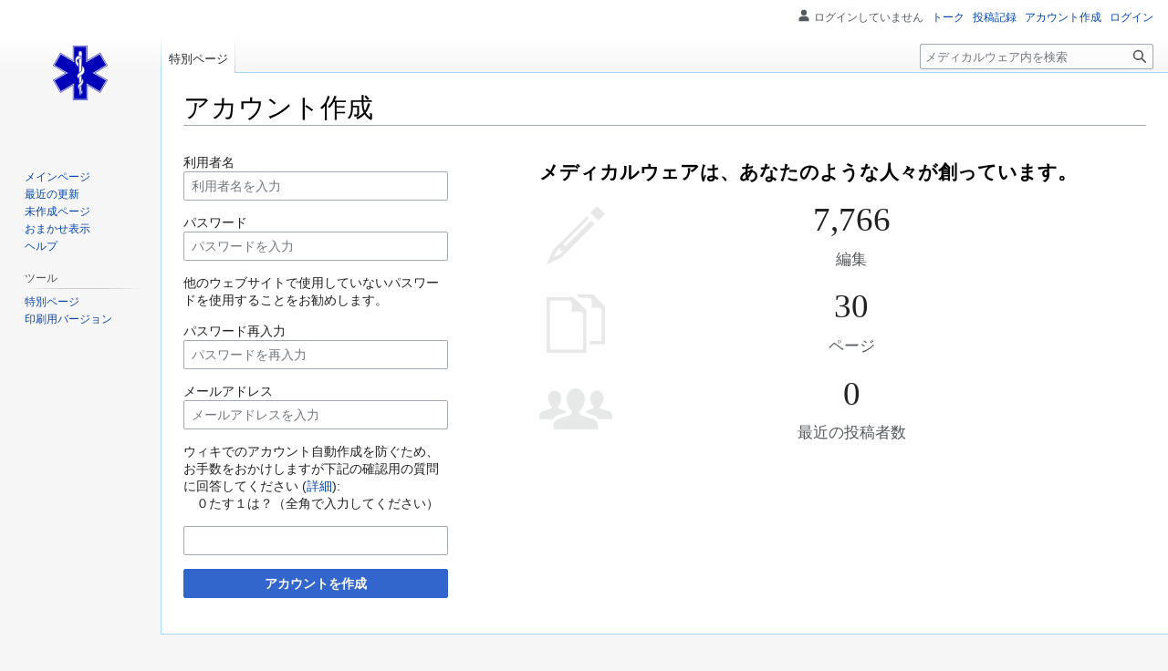

--- FILE ---
content_type: text/html; charset=UTF-8
request_url: https://medicalware.org/w/index.php?title=%E7%89%B9%E5%88%A5:%E3%82%A2%E3%82%AB%E3%82%A6%E3%83%B3%E3%83%88%E4%BD%9C%E6%88%90&returnto=%E5%8C%97%E3%83%8E%E6%B2%A2%E7%97%85%E9%99%A2
body_size: 5862
content:
<!DOCTYPE html>
<html class="client-nojs" lang="ja" dir="ltr">
<head>
<meta charset="UTF-8"/>
<title>アカウント作成 - メディカルウェア</title>
<script type="1784bbe0ba99097f73222ad7-text/javascript">document.documentElement.className="client-js";RLCONF={"wgBreakFrames":true,"wgSeparatorTransformTable":["",""],"wgDigitTransformTable":["",""],"wgDefaultDateFormat":"ja","wgMonthNames":["","1月","2月","3月","4月","5月","6月","7月","8月","9月","10月","11月","12月"],"wgRequestId":"d4cad37dcabe933e7c5e4f86","wgCSPNonce":false,"wgCanonicalNamespace":"Special","wgCanonicalSpecialPageName":"CreateAccount","wgNamespaceNumber":-1,"wgPageName":"特別:アカウント作成","wgTitle":"アカウント作成","wgCurRevisionId":0,"wgRevisionId":0,"wgArticleId":0,"wgIsArticle":false,"wgIsRedirect":false,"wgAction":"view","wgUserName":null,"wgUserGroups":["*"],"wgCategories":[],"wgPageContentLanguage":"ja","wgPageContentModel":"wikitext","wgRelevantPageName":"特別:アカウント作成","wgRelevantArticleId":0,"wgIsProbablyEditable":false,"wgRelevantPageIsProbablyEditable":false,"wgVisualEditor":{"pageLanguageCode":"ja","pageLanguageDir":"ltr","pageVariantFallbacks":"ja"},
"wgVector2022PreviewPages":[],"wgMediaViewerOnClick":true,"wgMediaViewerEnabledByDefault":true,"wgCreateacctImgcaptchaHelp":"","wgEditSubmitButtonLabelPublish":false};RLSTATE={"user.options":"loading","mediawiki.ui.input":"ready","mediawiki.ui.radio":"ready","mediawiki.ui.checkbox":"ready","mediawiki.ui":"ready","mediawiki.ui.button":"ready","mediawiki.special.userlogin.common.styles":"ready","mediawiki.special.userlogin.signup.styles":"ready","mediawiki.htmlform.styles":"ready","skins.vector.styles.legacy":"ready","ext.visualEditor.desktopArticleTarget.noscript":"ready"};RLPAGEMODULES=["mediawiki.special.createaccount","mediawiki.htmlform","mediawiki.page.ready","skins.vector.legacy.js","ext.visualEditor.desktopArticleTarget.init","ext.visualEditor.targetLoader"];</script>
<script type="1784bbe0ba99097f73222ad7-text/javascript">(RLQ=window.RLQ||[]).push(function(){mw.loader.implement("user.options@12s5i",function($,jQuery,require,module){mw.user.tokens.set({"patrolToken":"+\\","watchToken":"+\\","csrfToken":"+\\"});});});</script>
<link rel="stylesheet" href="/w/load.php?lang=ja&amp;modules=ext.visualEditor.desktopArticleTarget.noscript%7Cmediawiki.htmlform.styles%7Cmediawiki.special.userlogin.common.styles%7Cmediawiki.special.userlogin.signup.styles%7Cmediawiki.ui%7Cmediawiki.ui.button%2Ccheckbox%2Cinput%2Cradio%7Cskins.vector.styles.legacy&amp;only=styles&amp;skin=vector"/>
<script async="" src="/w/load.php?lang=ja&amp;modules=startup&amp;only=scripts&amp;raw=1&amp;safemode=1&amp;skin=vector" type="1784bbe0ba99097f73222ad7-text/javascript"></script>
<meta name="generator" content="MediaWiki 1.39.0"/>
<meta name="robots" content="noindex,nofollow"/>
<meta name="format-detection" content="telephone=no"/>
<meta name="viewport" content="width=1000"/>
<link rel="apple-touch-icon" href="/w150px.png"/>
<link rel="icon" href="/favicon.ico"/>
<link rel="search" type="application/opensearchdescription+xml" href="/w/opensearch_desc.php" title="メディカルウェア (ja)"/>
<link rel="EditURI" type="application/rsd+xml" href="https://medicalware.org/w/api.php?action=rsd"/>
<link rel="alternate" type="application/atom+xml" title="メディカルウェアのAtomフィード" href="/w/index.php?title=%E7%89%B9%E5%88%A5:%E6%9C%80%E8%BF%91%E3%81%AE%E6%9B%B4%E6%96%B0&amp;feed=atom"/>
<!-- Global site tag (gtag.js) - Google Analytics -->
<script async src="https://www.googletagmanager.com/gtag/js?id=UA-21668203-1" type="1784bbe0ba99097f73222ad7-text/javascript"></script>
<script type="1784bbe0ba99097f73222ad7-text/javascript">
window.dataLayer = window.dataLayer || [];
function gtag(){dataLayer.push(arguments);}
gtag('js', new Date());
gtag('config', 'UA-21668203-1');
</script><script async src="//pagead2.googlesyndication.com/pagead/js/adsbygoogle.js" type="1784bbe0ba99097f73222ad7-text/javascript"></script>
<script type="1784bbe0ba99097f73222ad7-text/javascript">
(adsbygoogle = window.adsbygoogle || []).push({google_ad_client: 'ca-pub-0244177138252639',enable_page_level_ads: true});
</script></head>

<body class="mediawiki ltr sitedir-ltr mw-hide-empty-elt ns--1 ns-special mw-special-CreateAccount page-特別_アカウント作成 rootpage-特別_アカウント作成 skin-vector action-view skin-vector-legacy vector-feature-language-in-header-enabled vector-feature-language-in-main-page-header-disabled vector-feature-language-alert-in-sidebar-disabled vector-feature-sticky-header-disabled vector-feature-sticky-header-edit-disabled vector-feature-table-of-contents-disabled vector-feature-visual-enhancement-next-disabled"><div id="mw-page-base" class="noprint"></div>
<div id="mw-head-base" class="noprint"></div>
<div id="content" class="mw-body" role="main">
	<a id="top"></a>
	<div id="siteNotice"></div>
	<div class="mw-indicators">
	</div>
	<h1 id="firstHeading" class="firstHeading mw-first-heading">アカウント作成</h1>
	<div id="bodyContent" class="vector-body">
		
		<div id="contentSub"></div>
		<div id="contentSub2"></div>
		
		<div id="jump-to-nav"></div>
		<a class="mw-jump-link" href="#mw-head">ナビゲーションに移動</a>
		<a class="mw-jump-link" href="#searchInput">検索に移動</a>
		<div id="mw-content-text" class="mw-body-content"><div class="mw-ui-container"><div id="userloginForm"><form class="mw-htmlform mw-ui-vform mw-ui-container" action="/w/index.php?title=%E7%89%B9%E5%88%A5:%E3%82%A2%E3%82%AB%E3%82%A6%E3%83%B3%E3%83%88%E4%BD%9C%E6%88%90&amp;returnto=%E5%8C%97%E3%83%8E%E6%B2%A2%E7%97%85%E9%99%A2" method="post" id="userlogin2" name="userlogin2"><input type="hidden" value="特別:アカウント作成" name="title"/>
<div>
<div class="mw-htmlform-field-HTMLInfoField mw-ui-vform-field"><div class="mw-input mw-htmlform-nolabel"><div id="mw-createacct-status-area"></div>
</div></div><div class="mw-htmlform-field-HTMLTextField loginText mw-ui-vform-field"><label for="wpName2">利用者名</label><div class="mw-input"><input id="wpName2" name="wpName" size="20" class="loginText mw-ui-input" placeholder="利用者名を入力" tabindex="1" required="" autocomplete="username"/>
</div></div><div class="mw-htmlform-field-HTMLTextField loginPassword mw-ui-vform-field"><label for="wpPassword2">パスワード</label><div class="mw-input"><input id="wpPassword2" name="wpPassword" size="20" class="loginPassword mw-ui-input" placeholder="パスワードを入力" tabindex="2" required="" autocomplete="new-password" type="password"/>
</div></div><div class="htmlform-tip">他のウェブサイトで使用していないパスワードを使用することをお勧めします。</div><div class="mw-htmlform-field-HTMLTextField loginPassword mw-ui-vform-field"><label for="wpRetype">パスワード再入力</label><div class="mw-input"><input id="wpRetype" name="retype" size="20" class="loginPassword mw-ui-input" placeholder="パスワードを再入力" tabindex="3" required="" autocomplete="new-password" type="password"/>
</div></div><div class="mw-htmlform-field-HTMLTextField loginText mw-ui-vform-field"><label for="wpEmail">メールアドレス</label><div class="mw-input"><input id="wpEmail" name="email" size="20" class="loginText mw-ui-input" placeholder="メールアドレスを入力" maxlength="255" tabindex="4" required="" autocomplete="email" type="email"/>
</div></div><div class="mw-htmlform-field-HTMLInfoField mw-ui-vform-field"><label>ウィキでのアカウント自動作成を防ぐため、お手数をおかけしますが下記の確認用の質問に回答してください (<a href="/wiki/%E7%89%B9%E5%88%A5:%E7%94%BB%E5%83%8F%E8%AA%8D%E8%A8%BC/help" title="特別:画像認証/help">詳細</a>):</label><div class="mw-input">　０たす１は？（全角で入力してください）
</div></div><div class="mw-htmlform-field-HTMLTextField mw-ui-vform-field"><div class="mw-input mw-htmlform-nolabel"><input id="mw-input-captchaWord" name="captchaWord" size="45" tabindex="6" required="" class="mw-ui-input"/>
</div></div><div class="mw-htmlform-field-HTMLSubmitField mw-ui-vform-field"><div class="mw-input mw-htmlform-nolabel"><button class="mw-htmlform-submit mw-ui-button mw-ui-primary mw-ui-progressive" id="wpCreateaccount" type="submit" name="wpCreateaccount" value="アカウントを作成" tabindex="7">アカウントを作成</button>
</div></div>
</div><input id="wpEditToken" type="hidden" value="+\" name="wpEditToken"/>
<input name="authAction" type="hidden" value="create"/>
<input name="force" type="hidden"/>
<input name="wpCreateaccountToken" type="hidden" value="967e6e8e03fafd8fb0579397cf8fe8b1697407c1+\"/>
<input id="mw-input-captchaId" name="captchaId" type="hidden" value="319374643"/>
</form></div><div class="mw-createacct-benefits-container"><h2>メディカルウェアは、あなたのような人々が創っています。</h2><div class="mw-createacct-benefits-list"><div class="mw-number-text icon-edits"><h3>7,766</h3><p>編集</p></div><div class="mw-number-text icon-pages"><h3>30</h3><p>ページ</p></div><div class="mw-number-text icon-contributors"><h3>0</h3><p>最近の投稿者数</p></div></div></div></div>
<div class="printfooter" data-nosnippet="">「<a dir="ltr" href="https://medicalware.org/wiki/特別:アカウント作成">https://medicalware.org/wiki/特別:アカウント作成</a>」から取得</div></div>
		<div id="catlinks" class="catlinks catlinks-allhidden" data-mw="interface"></div>
	</div>
</div>

<div id="mw-navigation">
	<h2>案内メニュー</h2>
	<div id="mw-head">
		

<nav id="p-personal" class="vector-menu mw-portlet mw-portlet-personal vector-user-menu-legacy" aria-labelledby="p-personal-label" role="navigation"  >
	<h3
		id="p-personal-label"
		
		class="vector-menu-heading "
	>
		<span class="vector-menu-heading-label">個人用ツール</span>
	</h3>
	<div class="vector-menu-content">
		
		<ul class="vector-menu-content-list"><li id="pt-anonuserpage" class="mw-list-item"><span title="自分が編集しているIPアドレスの利用者ページ">ログインしていません</span></li><li id="pt-anontalk" class="mw-list-item"><a href="/wiki/%E7%89%B9%E5%88%A5:%E3%83%88%E3%83%BC%E3%82%AF%E3%83%9A%E3%83%BC%E3%82%B8" title="このIPアドレスからなされた編集についての議論 [n]" accesskey="n"><span>トーク</span></a></li><li id="pt-anoncontribs" class="mw-list-item"><a href="/wiki/%E7%89%B9%E5%88%A5:%E8%87%AA%E5%88%86%E3%81%AE%E6%8A%95%E7%A8%BF%E8%A8%98%E9%8C%B2" title="このIPアドレスからなされた編集の一覧 [y]" accesskey="y"><span>投稿記録</span></a></li><li id="pt-createaccount" class="mw-list-item active"><a href="/w/index.php?title=%E7%89%B9%E5%88%A5:%E3%82%A2%E3%82%AB%E3%82%A6%E3%83%B3%E3%83%88%E4%BD%9C%E6%88%90&amp;returnto=%E5%8C%97%E3%83%8E%E6%B2%A2%E7%97%85%E9%99%A2" title="アカウントを作成してログインすることをお勧めしますが、必須ではありません"><span>アカウント作成</span></a></li><li id="pt-login" class="mw-list-item"><a href="/w/index.php?title=%E7%89%B9%E5%88%A5:%E3%83%AD%E3%82%B0%E3%82%A4%E3%83%B3&amp;returnto=%E5%8C%97%E3%83%8E%E6%B2%A2%E7%97%85%E9%99%A2" title="ログインすることを推奨します。ただし、必須ではありません。 [o]" accesskey="o"><span>ログイン</span></a></li></ul>
		
	</div>
</nav>

		<div id="left-navigation">
			

<nav id="p-namespaces" class="vector-menu mw-portlet mw-portlet-namespaces vector-menu-tabs vector-menu-tabs-legacy" aria-labelledby="p-namespaces-label" role="navigation"  >
	<h3
		id="p-namespaces-label"
		
		class="vector-menu-heading "
	>
		<span class="vector-menu-heading-label">名前空間</span>
	</h3>
	<div class="vector-menu-content">
		
		<ul class="vector-menu-content-list"><li id="ca-nstab-special" class="selected mw-list-item"><a href="/w/index.php?title=%E7%89%B9%E5%88%A5:%E3%82%A2%E3%82%AB%E3%82%A6%E3%83%B3%E3%83%88%E4%BD%9C%E6%88%90&amp;returnto=%E5%8C%97%E3%83%8E%E6%B2%A2%E7%97%85%E9%99%A2" title="これは特別ページです。編集はできません。"><span>特別ページ</span></a></li></ul>
		
	</div>
</nav>

			

<nav id="p-variants" class="vector-menu mw-portlet mw-portlet-variants emptyPortlet vector-menu-dropdown" aria-labelledby="p-variants-label" role="navigation"  >
	<input type="checkbox"
		id="p-variants-checkbox"
		role="button"
		aria-haspopup="true"
		data-event-name="ui.dropdown-p-variants"
		class="vector-menu-checkbox"
		aria-labelledby="p-variants-label"
	/>
	<label
		id="p-variants-label"
		 aria-label="別の言語に切り替える"
		class="vector-menu-heading "
	>
		<span class="vector-menu-heading-label">日本語</span>
	</label>
	<div class="vector-menu-content">
		
		<ul class="vector-menu-content-list"></ul>
		
	</div>
</nav>

		</div>
		<div id="right-navigation">
			

<nav id="p-views" class="vector-menu mw-portlet mw-portlet-views emptyPortlet vector-menu-tabs vector-menu-tabs-legacy" aria-labelledby="p-views-label" role="navigation"  >
	<h3
		id="p-views-label"
		
		class="vector-menu-heading "
	>
		<span class="vector-menu-heading-label">表示</span>
	</h3>
	<div class="vector-menu-content">
		
		<ul class="vector-menu-content-list"></ul>
		
	</div>
</nav>

			

<nav id="p-cactions" class="vector-menu mw-portlet mw-portlet-cactions emptyPortlet vector-menu-dropdown" aria-labelledby="p-cactions-label" role="navigation"  title="その他の操作" >
	<input type="checkbox"
		id="p-cactions-checkbox"
		role="button"
		aria-haspopup="true"
		data-event-name="ui.dropdown-p-cactions"
		class="vector-menu-checkbox"
		aria-labelledby="p-cactions-label"
	/>
	<label
		id="p-cactions-label"
		
		class="vector-menu-heading "
	>
		<span class="vector-menu-heading-label">その他</span>
	</label>
	<div class="vector-menu-content">
		
		<ul class="vector-menu-content-list"></ul>
		
	</div>
</nav>

			
<div id="p-search" role="search" class="vector-search-box-vue  vector-search-box-show-thumbnail vector-search-box-auto-expand-width vector-search-box">
	<div>
			<h3 >
				<label for="searchInput">検索</label>
			</h3>
		<form action="/w/index.php" id="searchform"
			class="vector-search-box-form">
			<div id="simpleSearch"
				class="vector-search-box-inner"
				 data-search-loc="header-navigation">
				<input class="vector-search-box-input"
					 type="search" name="search" placeholder="メディカルウェア内を検索" aria-label="メディカルウェア内を検索" autocapitalize="sentences" title="メディカルウェア内を検索 [f]" accesskey="f" id="searchInput"
				>
				<input type="hidden" name="title" value="特別:検索">
				<input id="mw-searchButton"
					 class="searchButton mw-fallbackSearchButton" type="submit" name="fulltext" title="この文字列が含まれるページを探す" value="検索">
				<input id="searchButton"
					 class="searchButton" type="submit" name="go" title="厳密に一致する名前のページが存在すれば、そのページへ移動する" value="表示">
			</div>
		</form>
	</div>
</div>

		</div>
	</div>
	

<div id="mw-panel">
	<div id="p-logo" role="banner">
		<a class="mw-wiki-logo" href="/wiki/%E3%83%A1%E3%82%A4%E3%83%B3%E3%83%9A%E3%83%BC%E3%82%B8"
			title="メインページに移動する"></a>
	</div>
	

<nav id="p-navigation" class="vector-menu mw-portlet mw-portlet-navigation vector-menu-portal portal" aria-labelledby="p-navigation-label" role="navigation"  >
	<h3
		id="p-navigation-label"
		
		class="vector-menu-heading "
	>
		<span class="vector-menu-heading-label">案内</span>
	</h3>
	<div class="vector-menu-content">
		
		<ul class="vector-menu-content-list"><li id="n-mainpage-description" class="mw-list-item"><a href="/wiki/%E3%83%A1%E3%82%A4%E3%83%B3%E3%83%9A%E3%83%BC%E3%82%B8" title="メインページに移動する [z]" accesskey="z"><span>メインページ</span></a></li><li id="n-recentchanges" class="mw-list-item"><a href="/wiki/%E7%89%B9%E5%88%A5:%E6%9C%80%E8%BF%91%E3%81%AE%E6%9B%B4%E6%96%B0" title="このウィキにおける最近の更新の一覧 [r]" accesskey="r"><span>最近の更新</span></a></li><li id="n-未作成ページ" class="mw-list-item"><a href="https://medicalware.org/wiki/%E7%89%B9%E5%88%A5:%E5%AD%98%E5%9C%A8%E3%81%97%E3%81%AA%E3%81%84%E3%83%9A%E3%83%BC%E3%82%B8%E3%81%B8%E3%81%AE%E3%83%AA%E3%83%B3%E3%82%AF" rel="nofollow"><span>未作成ページ</span></a></li><li id="n-randompage" class="mw-list-item"><a href="/wiki/%E7%89%B9%E5%88%A5:%E3%81%8A%E3%81%BE%E3%81%8B%E3%81%9B%E8%A1%A8%E7%A4%BA" title="無作為に選択されたページを読み込む [x]" accesskey="x"><span>おまかせ表示</span></a></li><li id="n-help" class="mw-list-item"><a href="https://www.mediawiki.org/wiki/Special:MyLanguage/Help:Contents" title="情報を得る場所"><span>ヘルプ</span></a></li></ul>
		
	</div>
</nav>

	

<nav id="p-tb" class="vector-menu mw-portlet mw-portlet-tb vector-menu-portal portal" aria-labelledby="p-tb-label" role="navigation"  >
	<h3
		id="p-tb-label"
		
		class="vector-menu-heading "
	>
		<span class="vector-menu-heading-label">ツール</span>
	</h3>
	<div class="vector-menu-content">
		
		<ul class="vector-menu-content-list"><li id="t-specialpages" class="mw-list-item"><a href="/wiki/%E7%89%B9%E5%88%A5:%E7%89%B9%E5%88%A5%E3%83%9A%E3%83%BC%E3%82%B8%E4%B8%80%E8%A6%A7" title="特別ページの一覧 [q]" accesskey="q"><span>特別ページ</span></a></li><li id="t-print" class="mw-list-item"><a href="javascript:print();" rel="alternate" title="このページの印刷用ページ [p]" accesskey="p"><span>印刷用バージョン</span></a></li></ul>
		
	</div>
</nav>

	
</div>

</div>

<footer id="footer" class="mw-footer" role="contentinfo" >
	<ul id="footer-info">
</ul>

	<ul id="footer-places">
	<li id="footer-places-privacy"><a href="/wiki/Medicalware:%E3%83%97%E3%83%A9%E3%82%A4%E3%83%90%E3%82%B7%E3%83%BC%E3%83%BB%E3%83%9D%E3%83%AA%E3%82%B7%E3%83%BC">プライバシー・ポリシー</a></li>
	<li id="footer-places-about"><a href="/wiki/Medicalware:%E3%83%A1%E3%83%87%E3%82%A3%E3%82%AB%E3%83%AB%E3%82%A6%E3%82%A7%E3%82%A2%E3%81%AB%E3%81%A4%E3%81%84%E3%81%A6">メディカルウェアについて</a></li>
	<li id="footer-places-disclaimer"><a href="/wiki/Medicalware:%E5%85%8D%E8%B2%AC%E4%BA%8B%E9%A0%85">免責事項</a></li>
</ul>

	<ul id="footer-icons" class="noprint">
	<li id="footer-poweredbyico"><a href="https://www.mediawiki.org/"><img src="/w/resources/assets/poweredby_mediawiki_88x31.png" alt="Powered by MediaWiki" srcset="/w/resources/assets/poweredby_mediawiki_132x47.png 1.5x, /w/resources/assets/poweredby_mediawiki_176x62.png 2x" width="88" height="31" loading="lazy"/></a></li>
</ul>

</footer>

<script type="1784bbe0ba99097f73222ad7-text/javascript">(RLQ=window.RLQ||[]).push(function(){mw.log.warn("This page is using the deprecated ResourceLoader module \"mediawiki.ui\".\nPlease use OOUI instead.");mw.config.set({"wgBackendResponseTime":249});});</script>
<script src="/cdn-cgi/scripts/7d0fa10a/cloudflare-static/rocket-loader.min.js" data-cf-settings="1784bbe0ba99097f73222ad7-|49" defer></script><script defer src="https://static.cloudflareinsights.com/beacon.min.js/vcd15cbe7772f49c399c6a5babf22c1241717689176015" integrity="sha512-ZpsOmlRQV6y907TI0dKBHq9Md29nnaEIPlkf84rnaERnq6zvWvPUqr2ft8M1aS28oN72PdrCzSjY4U6VaAw1EQ==" data-cf-beacon='{"version":"2024.11.0","token":"d9486eb55225460d9b2ce2523e19fc56","r":1,"server_timing":{"name":{"cfCacheStatus":true,"cfEdge":true,"cfExtPri":true,"cfL4":true,"cfOrigin":true,"cfSpeedBrain":true},"location_startswith":null}}' crossorigin="anonymous"></script>
</body>
</html>

--- FILE ---
content_type: text/html; charset=utf-8
request_url: https://www.google.com/recaptcha/api2/aframe
body_size: 269
content:
<!DOCTYPE HTML><html><head><meta http-equiv="content-type" content="text/html; charset=UTF-8"></head><body><script nonce="B54ylf_XRdLq56GJ2RexeA">/** Anti-fraud and anti-abuse applications only. See google.com/recaptcha */ try{var clients={'sodar':'https://pagead2.googlesyndication.com/pagead/sodar?'};window.addEventListener("message",function(a){try{if(a.source===window.parent){var b=JSON.parse(a.data);var c=clients[b['id']];if(c){var d=document.createElement('img');d.src=c+b['params']+'&rc='+(localStorage.getItem("rc::a")?sessionStorage.getItem("rc::b"):"");window.document.body.appendChild(d);sessionStorage.setItem("rc::e",parseInt(sessionStorage.getItem("rc::e")||0)+1);localStorage.setItem("rc::h",'1769211843631');}}}catch(b){}});window.parent.postMessage("_grecaptcha_ready", "*");}catch(b){}</script></body></html>